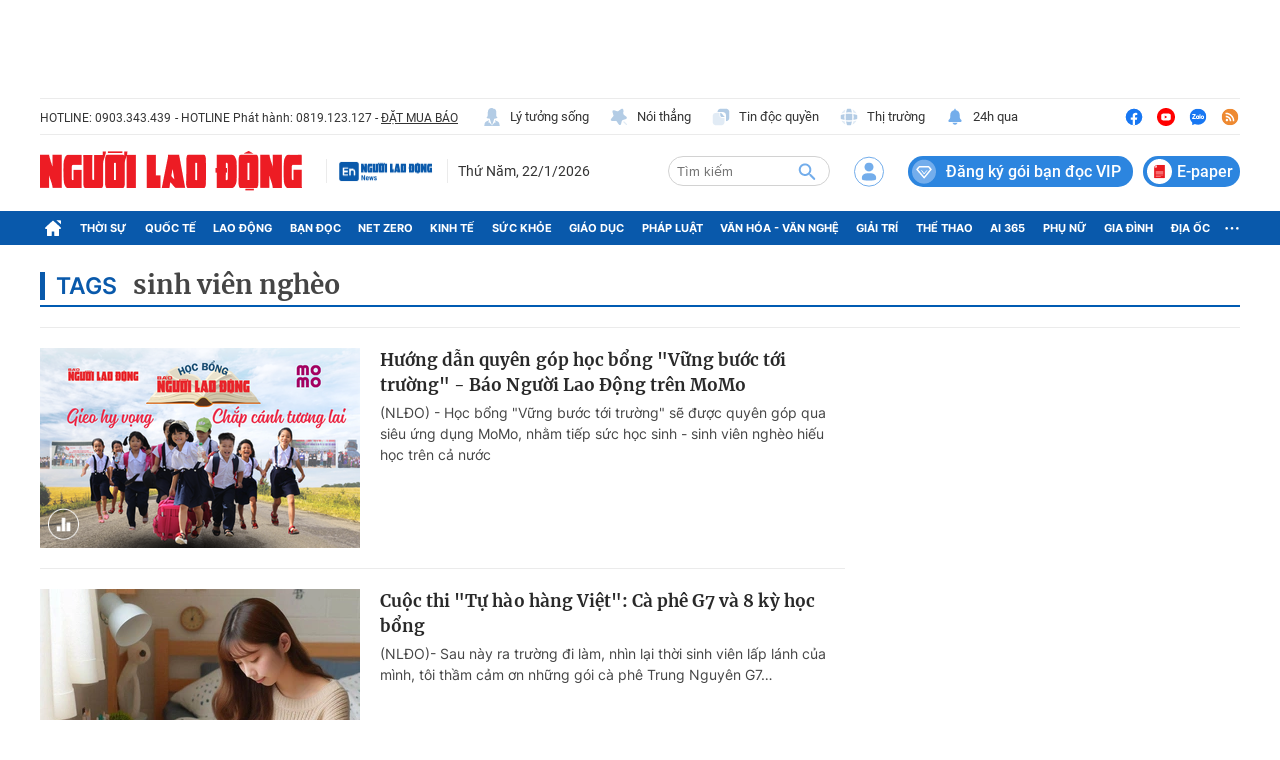

--- FILE ---
content_type: text/html; charset=UTF-8
request_url: https://auto-load-balancer.likr.tw/api/get_client_ip.php
body_size: -135
content:
"3.137.153.128"